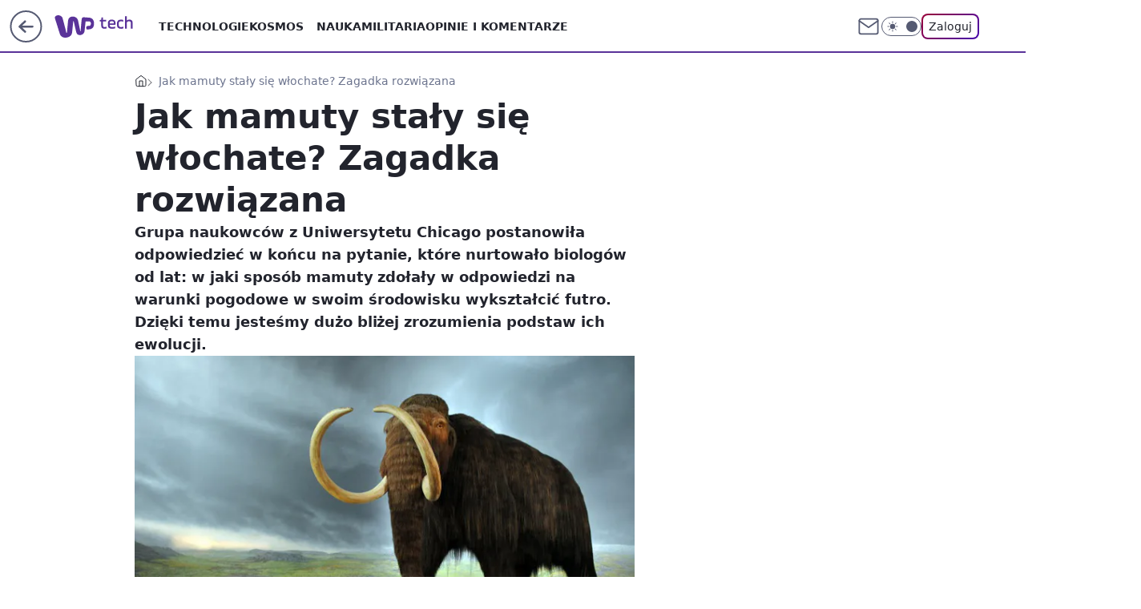

--- FILE ---
content_type: application/javascript
request_url: https://rek.www.wp.pl/gaf.js?rv=2&sn=tech&pvid=773bf7acda6677134196&rekids=234802&whbid-test=1&phtml=tech.wp.pl%2Fjak-mamuty-staly-sie-wlochate-zagadka-rozwiazana%2C6034837918265985a&abtest=adtech%7CPRGM-1047%7CA%3Badtech%7CPU-335%7CB%3Badtech%7CPRG-3468%7CB%3Badtech%7CPRGM-1036%7CD%3Badtech%7CFP-76%7CA%3Badtech%7CPRGM-1356%7CA%3Badtech%7CPRGM-1419%7CB%3Badtech%7CPRGM-1589%7CA%3Badtech%7CPRGM-1576%7CC%3Badtech%7CPRGM-1443%7CA%3Badtech%7CPRGM-1587%7CD%3Badtech%7CPRGM-1615%7CA%3Badtech%7CPRGM-1215%7CC&PWA_adbd=0&darkmode=0&highLayout=0&layout=wide&navType=navigate&cdl=0&ctype=article&ciab=IAB19%2CIAB-v3-468%2CIAB15&cid=6034837918265985&csystem=ncr&cdate=2015-07-03&vw=1280&vh=720&p1=0&spin=h8p8jepw&bcv=2
body_size: 5427
content:
h8p8jepw({"spin":"h8p8jepw","bunch":234802,"context":{"dsa":false,"minor":false,"bidRequestId":"cf6af44e-8e75-4f4f-8990-d6fd20c97c23","maConfig":{"timestamp":"2026-01-26T13:24:12.920Z"},"dfpConfig":{"timestamp":"2026-01-27T12:47:42.398Z"},"sda":[],"targeting":{"client":{},"server":{},"query":{"PWA_adbd":"0","abtest":"adtech|PRGM-1047|A;adtech|PU-335|B;adtech|PRG-3468|B;adtech|PRGM-1036|D;adtech|FP-76|A;adtech|PRGM-1356|A;adtech|PRGM-1419|B;adtech|PRGM-1589|A;adtech|PRGM-1576|C;adtech|PRGM-1443|A;adtech|PRGM-1587|D;adtech|PRGM-1615|A;adtech|PRGM-1215|C","bcv":"2","cdate":"2015-07-03","cdl":"0","ciab":"IAB19,IAB-v3-468,IAB15","cid":"6034837918265985","csystem":"ncr","ctype":"article","darkmode":"0","highLayout":"0","layout":"wide","navType":"navigate","p1":"0","phtml":"tech.wp.pl/jak-mamuty-staly-sie-wlochate-zagadka-rozwiazana,6034837918265985a","pvid":"773bf7acda6677134196","rekids":"234802","rv":"2","sn":"tech","spin":"h8p8jepw","vh":"720","vw":"1280","whbid-test":"1"}},"directOnly":0,"geo":{"country":"840","region":"","city":""},"statid":"","mlId":"","rshsd":"23","isRobot":false,"curr":{"EUR":4.2118,"USD":3.5499,"CHF":4.5758,"GBP":4.8537},"rv":"2","status":{"advf":2,"ma":2,"ma_ads-bidder":2,"ma_cpv-bidder":2,"ma_high-cpm-bidder":2}},"slots":{"11":{"lazy":1,"delivered":"1","campaign":{"id":"189264","adm":{"bunch":"234802","creations":[{"height":250,"showLabel":true,"src":"https://mamc.wpcdn.pl/189264/1769427862067/Lato__300x250.jpg","trackers":{"click":[""],"cview":["//ma.wp.pl/ma.gif?clid=36d4f1d950aab392a9c26b186b340e10\u0026SN=tech\u0026pvid=773bf7acda6677134196\u0026action=cvimp\u0026pg=tech.wp.pl\u0026par=billing%3Dcpv%26partnerID%3D%26contentID%3D6034837918265985%26conversionValue%3D0%26ssp%3Dwp.pl%26source%3DTG%26isDev%3Dfalse%26rekid%3D234802%26iabSiteCategories%3D%26hBidPrice%3DFILORUX%26platform%3D8%26userID%3D__UNKNOWN_TELL_US__%26targetDomain%3Dwakacje.pl%26seatFee%3DvIIqFyuH2x8dlFPVCkehYUgMgBHp7GSh4dUO0FcSaPI%26ttl%3D1769639301%26test%3D0%26workfID%3D189264%26order%3D266577%26is_robot%3D0%26geo%3D840%253B%253B%26bidReqID%3Dcf6af44e-8e75-4f4f-8990-d6fd20c97c23%26device%3DPERSONAL_COMPUTER%26ip%3Dfe46OWcT873LudZx6raNAtp9deoJwbGkzggWQDRvtt0%26creationID%3D1479442%26tpID%3D1407313%26seatID%3D36d4f1d950aab392a9c26b186b340e10%26emission%3D3046174%26pricingModel%3D4HISD3IovBjo2fb556w0uVeoKcq30fIYlu1fsb8JMDU%26medium%3Ddisplay%26publisherID%3D308%26slotID%3D011%26org_id%3D25%26editedTimestamp%3D1769427910%26iabPageCategories%3D%26pvid%3D773bf7acda6677134196%26bidTimestamp%3D1769552901%26utility%3D9R863SezfEnap44MZnr9R76IbzdlFFoFGUN2ki6ZbiPsY1bva1dN_FAZICfnC-bw%26inver%3D2%26cur%3DPLN%26client_id%3D32932%26is_adblock%3D0%26sn%3Dtech%26hBudgetRate%3DFILORUX%26bidderID%3D11%26domain%3Dtech.wp.pl%26slotSizeWxH%3D300x250"],"impression":["//ma.wp.pl/ma.gif?clid=36d4f1d950aab392a9c26b186b340e10\u0026SN=tech\u0026pvid=773bf7acda6677134196\u0026action=delivery\u0026pg=tech.wp.pl\u0026par=iabSiteCategories%3D%26hBidPrice%3DFILORUX%26platform%3D8%26userID%3D__UNKNOWN_TELL_US__%26targetDomain%3Dwakacje.pl%26seatFee%3DvIIqFyuH2x8dlFPVCkehYUgMgBHp7GSh4dUO0FcSaPI%26ttl%3D1769639301%26test%3D0%26workfID%3D189264%26order%3D266577%26is_robot%3D0%26geo%3D840%253B%253B%26bidReqID%3Dcf6af44e-8e75-4f4f-8990-d6fd20c97c23%26device%3DPERSONAL_COMPUTER%26ip%3Dfe46OWcT873LudZx6raNAtp9deoJwbGkzggWQDRvtt0%26creationID%3D1479442%26tpID%3D1407313%26seatID%3D36d4f1d950aab392a9c26b186b340e10%26emission%3D3046174%26pricingModel%3D4HISD3IovBjo2fb556w0uVeoKcq30fIYlu1fsb8JMDU%26medium%3Ddisplay%26publisherID%3D308%26slotID%3D011%26org_id%3D25%26editedTimestamp%3D1769427910%26iabPageCategories%3D%26pvid%3D773bf7acda6677134196%26bidTimestamp%3D1769552901%26utility%3D9R863SezfEnap44MZnr9R76IbzdlFFoFGUN2ki6ZbiPsY1bva1dN_FAZICfnC-bw%26inver%3D2%26cur%3DPLN%26client_id%3D32932%26is_adblock%3D0%26sn%3Dtech%26hBudgetRate%3DFILORUX%26bidderID%3D11%26domain%3Dtech.wp.pl%26slotSizeWxH%3D300x250%26billing%3Dcpv%26partnerID%3D%26contentID%3D6034837918265985%26conversionValue%3D0%26ssp%3Dwp.pl%26source%3DTG%26isDev%3Dfalse%26rekid%3D234802"],"view":["//ma.wp.pl/ma.gif?clid=36d4f1d950aab392a9c26b186b340e10\u0026SN=tech\u0026pvid=773bf7acda6677134196\u0026action=view\u0026pg=tech.wp.pl\u0026par=hBudgetRate%3DFILORUX%26bidderID%3D11%26domain%3Dtech.wp.pl%26slotSizeWxH%3D300x250%26billing%3Dcpv%26partnerID%3D%26contentID%3D6034837918265985%26conversionValue%3D0%26ssp%3Dwp.pl%26source%3DTG%26isDev%3Dfalse%26rekid%3D234802%26iabSiteCategories%3D%26hBidPrice%3DFILORUX%26platform%3D8%26userID%3D__UNKNOWN_TELL_US__%26targetDomain%3Dwakacje.pl%26seatFee%3DvIIqFyuH2x8dlFPVCkehYUgMgBHp7GSh4dUO0FcSaPI%26ttl%3D1769639301%26test%3D0%26workfID%3D189264%26order%3D266577%26is_robot%3D0%26geo%3D840%253B%253B%26bidReqID%3Dcf6af44e-8e75-4f4f-8990-d6fd20c97c23%26device%3DPERSONAL_COMPUTER%26ip%3Dfe46OWcT873LudZx6raNAtp9deoJwbGkzggWQDRvtt0%26creationID%3D1479442%26tpID%3D1407313%26seatID%3D36d4f1d950aab392a9c26b186b340e10%26emission%3D3046174%26pricingModel%3D4HISD3IovBjo2fb556w0uVeoKcq30fIYlu1fsb8JMDU%26medium%3Ddisplay%26publisherID%3D308%26slotID%3D011%26org_id%3D25%26editedTimestamp%3D1769427910%26iabPageCategories%3D%26pvid%3D773bf7acda6677134196%26bidTimestamp%3D1769552901%26utility%3D9R863SezfEnap44MZnr9R76IbzdlFFoFGUN2ki6ZbiPsY1bva1dN_FAZICfnC-bw%26inver%3D2%26cur%3DPLN%26client_id%3D32932%26is_adblock%3D0%26sn%3Dtech"]},"transparentPlaceholder":false,"type":"image","url":"https://www.wakacje.pl/wczasy/?firstminute,samolotem,all-inclusive,ocena-8,anex-tour-poland,tanio,za-osobe\u0026utm_source=wppl\u0026utm_medium=autopromo\u0026utm_campaign=turcja26\u0026utm_content=300x250turcja26","width":300}],"redir":"https://ma.wp.pl/redirma?SN=tech\u0026pvid=773bf7acda6677134196\u0026par=client_id%3D32932%26slotSizeWxH%3D300x250%26ssp%3Dwp.pl%26seatID%3D36d4f1d950aab392a9c26b186b340e10%26bidTimestamp%3D1769552901%26inver%3D2%26domain%3Dtech.wp.pl%26ip%3Dfe46OWcT873LudZx6raNAtp9deoJwbGkzggWQDRvtt0%26publisherID%3D308%26org_id%3D25%26billing%3Dcpv%26conversionValue%3D0%26isDev%3Dfalse%26rekid%3D234802%26contentID%3D6034837918265985%26source%3DTG%26iabSiteCategories%3D%26targetDomain%3Dwakacje.pl%26workfID%3D189264%26order%3D266577%26is_robot%3D0%26pricingModel%3D4HISD3IovBjo2fb556w0uVeoKcq30fIYlu1fsb8JMDU%26sn%3Dtech%26userID%3D__UNKNOWN_TELL_US__%26ttl%3D1769639301%26device%3DPERSONAL_COMPUTER%26creationID%3D1479442%26tpID%3D1407313%26slotID%3D011%26cur%3DPLN%26is_adblock%3D0%26pvid%3D773bf7acda6677134196%26hBidPrice%3DFILORUX%26test%3D0%26emission%3D3046174%26medium%3Ddisplay%26iabPageCategories%3D%26hBudgetRate%3DFILORUX%26bidderID%3D11%26seatFee%3DvIIqFyuH2x8dlFPVCkehYUgMgBHp7GSh4dUO0FcSaPI%26geo%3D840%253B%253B%26bidReqID%3Dcf6af44e-8e75-4f4f-8990-d6fd20c97c23%26editedTimestamp%3D1769427910%26utility%3D9R863SezfEnap44MZnr9R76IbzdlFFoFGUN2ki6ZbiPsY1bva1dN_FAZICfnC-bw%26partnerID%3D%26platform%3D8\u0026url=","slot":"11"},"creative":{"Id":"1479442","provider":"ma_cpv-bidder","roshash":"FILO","height":250,"width":300,"touchpointId":"1407313","source":{"bidder":"cpv-bidder"}},"sellingModel":{"model":"CPM_INT"}},"dfpConfig":{"placement":"/89844762/Desktop_Tech.wp.pl_x11_art","roshash":"FJMP","ceil":100,"sizes":[[336,280],[640,280],[300,250]],"namedSizes":["fluid"],"div":"div-gpt-ad-x11-art","targeting":{"DFPHASH":"AEHK","emptygaf":"0"},"gfp":"FJMP"}},"12":{"delivered":"1","campaign":null,"dfpConfig":{"placement":"/89844762/Desktop_Tech.wp.pl_x12_art","roshash":"FJMP","ceil":100,"sizes":[[336,280],[640,280],[300,250]],"namedSizes":["fluid"],"div":"div-gpt-ad-x12-art","targeting":{"DFPHASH":"AEHK","emptygaf":"0"},"gfp":"FJMP"}},"13":{"delivered":"1","campaign":null,"dfpConfig":{"placement":"/89844762/Desktop_Tech.wp.pl_x13_art","roshash":"FJMP","ceil":100,"sizes":[[336,280],[640,280],[300,250]],"namedSizes":["fluid"],"div":"div-gpt-ad-x13-art","targeting":{"DFPHASH":"AEHK","emptygaf":"0"},"gfp":"FJMP"}},"14":{"delivered":"1","campaign":null,"dfpConfig":{"placement":"/89844762/Desktop_Tech.wp.pl_x14_art","roshash":"FJMP","ceil":100,"sizes":[[336,280],[640,280],[300,250]],"namedSizes":["fluid"],"div":"div-gpt-ad-x14-art","targeting":{"DFPHASH":"AEHK","emptygaf":"0"},"gfp":"FJMP"}},"15":{"delivered":"1","campaign":null,"dfpConfig":{"placement":"/89844762/Desktop_Tech.wp.pl_x15_art","roshash":"FJMP","ceil":100,"sizes":[[728,90],[970,300],[950,90],[980,120],[980,90],[970,150],[970,90],[970,250],[930,180],[950,200],[750,100],[970,66],[750,200],[960,90],[970,100],[750,300],[970,200],[950,300]],"namedSizes":["fluid"],"div":"div-gpt-ad-x15-art","targeting":{"DFPHASH":"AEHK","emptygaf":"0"},"gfp":"FJMP"}},"16":{"lazy":1,"delivered":"1","campaign":{"id":"187847","capping":"PWAck=27120553\u0026PWAclt=2400","adm":{"bunch":"234802","creations":[{"height":300,"pixels":["//ad.doubleclick.net/ddm/trackimp/N5716.276442.WIRTUALNAPOLSKA/B34813585.437353535;dc_trk_aid=630583473;dc_trk_cid=247581064;ord=1769552901;dc_lat=;dc_rdid=;tag_for_child_directed_treatment=;tfua=;gdpr=${GDPR};gdpr_consent=${GDPR_CONSENT_755};ltd=${LIMITED_ADS};dc_tdv=1?"],"showLabel":true,"src":"https://mamc.wpcdn.pl/187847/1767610267007/Mega_Double_Billboard_970x300px.jpg","trackers":{"click":[""],"cview":["//ma.wp.pl/ma.gif?clid=dca45526c17aa056cf0f889dbba57020\u0026SN=tech\u0026pvid=773bf7acda6677134196\u0026action=cvimp\u0026pg=tech.wp.pl\u0026par=is_adblock%3D0%26isDev%3Dfalse%26device%3DPERSONAL_COMPUTER%26slotID%3D016%26platform%3D8%26source%3DTG%26pricingModel%3DOM-k_VfFJrfU3kInKjTOQePa8S3GZWNb3IkFAxNIuMk%26pvid%3D773bf7acda6677134196%26sn%3Dtech%26geo%3D840%253B%253B%26hBudgetRate%3DFILQdgj%26conversionValue%3D0%26slotSizeWxH%3D970x300%26seatID%3Ddca45526c17aa056cf0f889dbba57020%26billing%3Dcpv%26is_robot%3D0%26hBidPrice%3DGQWgaotCOVfj%26userID%3D__UNKNOWN_TELL_US__%26publisherID%3D308%26creationID%3D1465963%26cur%3DPLN%26workfID%3D187847%26seatFee%3DOKm-nglB0RgFyIrPSwfr7jyWlAygEfsENzfw0RQ_oLk%26client_id%3D13241%26editedTimestamp%3D1767778810%26ssp%3Dwp.pl%26order%3D264730%26iabSiteCategories%3D%26ttl%3D1769639301%26bidTimestamp%3D1769552901%26utility%3DjNQR2TME2PfZIfefmDRiNtgJa3qAuTBJLeimdjE-Hv6pf4XILKeFMujkWpgXRb9_%26rekid%3D234802%26domain%3Dtech.wp.pl%26partnerID%3D%26bidderID%3D11%26contentID%3D6034837918265985%26medium%3Ddisplay%26bidReqID%3Dcf6af44e-8e75-4f4f-8990-d6fd20c97c23%26inver%3D2%26tpID%3D1400041%26emission%3D3040876%26iabPageCategories%3D%26ip%3DmQ0QNXDCuIkmhGvgmcq5DrtQ5AkBQkC9Lu_s_WVhpTg%26targetDomain%3Demirates.com%26test%3D0%26org_id%3D25"],"impression":["//ma.wp.pl/ma.gif?clid=dca45526c17aa056cf0f889dbba57020\u0026SN=tech\u0026pvid=773bf7acda6677134196\u0026action=delivery\u0026pg=tech.wp.pl\u0026par=medium%3Ddisplay%26bidReqID%3Dcf6af44e-8e75-4f4f-8990-d6fd20c97c23%26inver%3D2%26tpID%3D1400041%26emission%3D3040876%26iabPageCategories%3D%26ip%3DmQ0QNXDCuIkmhGvgmcq5DrtQ5AkBQkC9Lu_s_WVhpTg%26targetDomain%3Demirates.com%26test%3D0%26org_id%3D25%26is_adblock%3D0%26isDev%3Dfalse%26device%3DPERSONAL_COMPUTER%26slotID%3D016%26platform%3D8%26source%3DTG%26pricingModel%3DOM-k_VfFJrfU3kInKjTOQePa8S3GZWNb3IkFAxNIuMk%26pvid%3D773bf7acda6677134196%26sn%3Dtech%26geo%3D840%253B%253B%26hBudgetRate%3DFILQdgj%26conversionValue%3D0%26slotSizeWxH%3D970x300%26seatID%3Ddca45526c17aa056cf0f889dbba57020%26billing%3Dcpv%26is_robot%3D0%26hBidPrice%3DGQWgaotCOVfj%26userID%3D__UNKNOWN_TELL_US__%26publisherID%3D308%26creationID%3D1465963%26cur%3DPLN%26workfID%3D187847%26seatFee%3DOKm-nglB0RgFyIrPSwfr7jyWlAygEfsENzfw0RQ_oLk%26client_id%3D13241%26editedTimestamp%3D1767778810%26ssp%3Dwp.pl%26order%3D264730%26iabSiteCategories%3D%26ttl%3D1769639301%26bidTimestamp%3D1769552901%26utility%3DjNQR2TME2PfZIfefmDRiNtgJa3qAuTBJLeimdjE-Hv6pf4XILKeFMujkWpgXRb9_%26rekid%3D234802%26domain%3Dtech.wp.pl%26partnerID%3D%26bidderID%3D11%26contentID%3D6034837918265985"],"view":["//ma.wp.pl/ma.gif?clid=dca45526c17aa056cf0f889dbba57020\u0026SN=tech\u0026pvid=773bf7acda6677134196\u0026action=view\u0026pg=tech.wp.pl\u0026par=is_robot%3D0%26hBidPrice%3DGQWgaotCOVfj%26userID%3D__UNKNOWN_TELL_US__%26publisherID%3D308%26creationID%3D1465963%26cur%3DPLN%26workfID%3D187847%26seatFee%3DOKm-nglB0RgFyIrPSwfr7jyWlAygEfsENzfw0RQ_oLk%26client_id%3D13241%26editedTimestamp%3D1767778810%26ssp%3Dwp.pl%26order%3D264730%26iabSiteCategories%3D%26ttl%3D1769639301%26bidTimestamp%3D1769552901%26utility%3DjNQR2TME2PfZIfefmDRiNtgJa3qAuTBJLeimdjE-Hv6pf4XILKeFMujkWpgXRb9_%26rekid%3D234802%26domain%3Dtech.wp.pl%26partnerID%3D%26bidderID%3D11%26contentID%3D6034837918265985%26medium%3Ddisplay%26bidReqID%3Dcf6af44e-8e75-4f4f-8990-d6fd20c97c23%26inver%3D2%26tpID%3D1400041%26emission%3D3040876%26iabPageCategories%3D%26ip%3DmQ0QNXDCuIkmhGvgmcq5DrtQ5AkBQkC9Lu_s_WVhpTg%26targetDomain%3Demirates.com%26test%3D0%26org_id%3D25%26is_adblock%3D0%26isDev%3Dfalse%26device%3DPERSONAL_COMPUTER%26slotID%3D016%26platform%3D8%26source%3DTG%26pricingModel%3DOM-k_VfFJrfU3kInKjTOQePa8S3GZWNb3IkFAxNIuMk%26pvid%3D773bf7acda6677134196%26sn%3Dtech%26geo%3D840%253B%253B%26hBudgetRate%3DFILQdgj%26conversionValue%3D0%26slotSizeWxH%3D970x300%26seatID%3Ddca45526c17aa056cf0f889dbba57020%26billing%3Dcpv"]},"transparentPlaceholder":false,"type":"image","url":"https://ad.doubleclick.net/ddm/trackclk/N5716.276442.WIRTUALNAPOLSKA/B34813585.437353535;dc_trk_aid=630583473;dc_trk_cid=247581064;dc_lat=;dc_rdid=;tag_for_child_directed_treatment=;tfua=;gdpr=${GDPR};gdpr_consent=${GDPR_CONSENT_755};ltd=${LIMITED_ADS};dc_tdv=1","viewability":{"scripts":["//pixel.adsafeprotected.com/rjss/st/2753620/91846517/skeleton.js"]},"width":970}],"redir":"https://ma.wp.pl/redirma?SN=tech\u0026pvid=773bf7acda6677134196\u0026par=slotID%3D016%26bidTimestamp%3D1769552901%26utility%3DjNQR2TME2PfZIfefmDRiNtgJa3qAuTBJLeimdjE-Hv6pf4XILKeFMujkWpgXRb9_%26partnerID%3D%26conversionValue%3D0%26hBidPrice%3DGQWgaotCOVfj%26editedTimestamp%3D1767778810%26order%3D264730%26medium%3Ddisplay%26emission%3D3040876%26device%3DPERSONAL_COMPUTER%26publisherID%3D308%26ssp%3Dwp.pl%26ttl%3D1769639301%26is_adblock%3D0%26platform%3D8%26source%3DTG%26pricingModel%3DOM-k_VfFJrfU3kInKjTOQePa8S3GZWNb3IkFAxNIuMk%26geo%3D840%253B%253B%26is_robot%3D0%26creationID%3D1465963%26isDev%3Dfalse%26cur%3DPLN%26seatFee%3DOKm-nglB0RgFyIrPSwfr7jyWlAygEfsENzfw0RQ_oLk%26test%3D0%26inver%3D2%26bidderID%3D11%26contentID%3D6034837918265985%26bidReqID%3Dcf6af44e-8e75-4f4f-8990-d6fd20c97c23%26targetDomain%3Demirates.com%26hBudgetRate%3DFILQdgj%26slotSizeWxH%3D970x300%26rekid%3D234802%26tpID%3D1400041%26ip%3DmQ0QNXDCuIkmhGvgmcq5DrtQ5AkBQkC9Lu_s_WVhpTg%26org_id%3D25%26seatID%3Ddca45526c17aa056cf0f889dbba57020%26billing%3Dcpv%26domain%3Dtech.wp.pl%26pvid%3D773bf7acda6677134196%26workfID%3D187847%26client_id%3D13241%26iabPageCategories%3D%26sn%3Dtech%26userID%3D__UNKNOWN_TELL_US__%26iabSiteCategories%3D\u0026url=","slot":"16"},"creative":{"Id":"1465963","provider":"ma_cpv-bidder","roshash":"GQWg","height":300,"width":970,"touchpointId":"1400041","source":{"bidder":"cpv-bidder"}},"sellingModel":{"model":"CPV_INT"}},"dfpConfig":{"placement":"/89844762/Desktop_Tech.wp.pl_x16","roshash":"GQXb","ceil":100,"sizes":[[728,90],[970,300],[950,90],[980,120],[980,90],[970,150],[970,90],[970,250],[930,180],[950,200],[750,100],[970,66],[750,200],[960,90],[970,100],[750,300],[970,200],[950,300]],"namedSizes":["fluid"],"div":"div-gpt-ad-x16","targeting":{"DFPHASH":"BLSV","emptygaf":"0"},"gfp":"FJMP"}},"17":{"delivered":"1","campaign":null,"dfpConfig":{"placement":"/89844762/Desktop_Tech.wp.pl_x17","roshash":"FJMP","ceil":100,"sizes":[[728,90],[970,300],[950,90],[980,120],[980,90],[970,150],[970,90],[970,250],[930,180],[950,200],[750,100],[970,66],[750,200],[960,90],[970,100],[750,300],[970,200],[950,300]],"namedSizes":["fluid"],"div":"div-gpt-ad-x17","targeting":{"DFPHASH":"AEHK","emptygaf":"0"},"gfp":"FJMP"}},"18":{"delivered":"1","campaign":null,"dfpConfig":{"placement":"/89844762/Desktop_Tech.wp.pl_x18","roshash":"FJMP","ceil":100,"sizes":[[728,90],[970,300],[950,90],[980,120],[980,90],[970,150],[970,90],[970,250],[930,180],[950,200],[750,100],[970,66],[750,200],[960,90],[970,100],[750,300],[970,200],[950,300]],"namedSizes":["fluid"],"div":"div-gpt-ad-x18","targeting":{"DFPHASH":"AEHK","emptygaf":"0"},"gfp":"FJMP"}},"19":{"delivered":"1","campaign":null,"dfpConfig":{"placement":"/89844762/Desktop_Tech.wp.pl_x19","roshash":"FJMP","ceil":100,"sizes":[[728,90],[970,300],[950,90],[980,120],[980,90],[970,150],[970,90],[970,250],[930,180],[950,200],[750,100],[970,66],[750,200],[960,90],[970,100],[750,300],[970,200],[950,300]],"namedSizes":["fluid"],"div":"div-gpt-ad-x19","targeting":{"DFPHASH":"AEHK","emptygaf":"0"},"gfp":"FJMP"}},"2":{"delivered":"1","campaign":null,"dfpConfig":{"placement":"/89844762/Desktop_Tech.wp.pl_x02","roshash":"GORU","ceil":100,"sizes":[[970,300],[970,600],[750,300],[950,300],[980,600],[1920,870],[1200,600],[750,400],[960,640]],"namedSizes":["fluid"],"div":"div-gpt-ad-x02","targeting":{"DFPHASH":"BJMP","emptygaf":"0"},"gfp":"GORU"}},"24":{"delivered":"","campaign":null,"dfpConfig":null},"25":{"delivered":"1","campaign":null,"dfpConfig":{"placement":"/89844762/Desktop_Tech.wp.pl_x25_art","roshash":"FJMP","ceil":100,"sizes":[[336,280],[640,280],[300,250]],"namedSizes":["fluid"],"div":"div-gpt-ad-x25-art","targeting":{"DFPHASH":"AEHK","emptygaf":"0"},"gfp":"FJMP"}},"27":{"delivered":"1","campaign":null,"dfpConfig":{"placement":"/89844762/Desktop_Tech.wp.pl_x27_art","roshash":"FJMP","ceil":100,"sizes":[[160,600]],"namedSizes":["fluid"],"div":"div-gpt-ad-x27-art","targeting":{"DFPHASH":"AEHK","emptygaf":"0"},"gfp":"FJMP"}},"28":{"delivered":"","campaign":null,"dfpConfig":null},"29":{"delivered":"","campaign":null,"dfpConfig":null},"3":{"delivered":"1","campaign":{"id":"188855","capping":"PWAck=27120732\u0026PWAclt=24","adm":{"bunch":"234802","creations":[{"height":600,"mod":"stiltedBanner","pixels":["//ad.doubleclick.net/ddm/trackimp/N526601.2133700WP/B35067894.438289988;dc_trk_aid=631417742;dc_trk_cid=248913387;ord=1769552901;dc_lat=;dc_rdid=;tag_for_child_directed_treatment=;tfua=;ltd=${LIMITED_ADS};dc_tdv=1?"],"showLabel":true,"src":"https://mamc.wpcdn.pl/188855/1768910321729/PL_Toyota_AygoX_HEV_1260x600_DO_Styczen.jpg","trackers":{"click":[""],"cview":["//ma.wp.pl/ma.gif?clid=2756484462c54389dac6407e48e5709b\u0026SN=tech\u0026pvid=773bf7acda6677134196\u0026action=cvimp\u0026pg=tech.wp.pl\u0026par=utility%3DUKvqceQzyo5_O86Iv83OScvgJduSnx0vIceQ_QhEKJMuCfEnTsM3xGPVQ0AN32Mu%26conversionValue%3D0%26bidReqID%3Dcf6af44e-8e75-4f4f-8990-d6fd20c97c23%26test%3D0%26tpID%3D1405315%26pvid%3D773bf7acda6677134196%26sn%3Dtech%26isDev%3Dfalse%26medium%3Ddisplay%26workfID%3D188855%26ttl%3D1769639301%26platform%3D8%26rekid%3D234802%26slotID%3D003%26billing%3Dcpv%26bidTimestamp%3D1769552901%26ip%3Dpl6vd19XqguYJ8F0Erhf08LKDeuvdcSvRwioigHoaYg%26creationID%3D1475756%26editedTimestamp%3D1768910406%26hBudgetRate%3DFILORUX%26bidderID%3D11%26device%3DPERSONAL_COMPUTER%26targetDomain%3Dtoyota.pl%26seatFee%3D1WZzD0gK_EdCoKyF4_rqynI-0GOCr8U5a2za9gwPOgU%26client_id%3D2563%26emission%3D3045130%26pricingModel%3DA1ANF-QFXLXXvekY2zoUxzA4c324oNkp9k-3tQu2Hhw%26hBidPrice%3DFILORUX%26ssp%3Dwp.pl%26userID%3D__UNKNOWN_TELL_US__%26inver%3D2%26seatID%3D2756484462c54389dac6407e48e5709b%26order%3D266150%26iabPageCategories%3D%26domain%3Dtech.wp.pl%26org_id%3D25%26is_robot%3D0%26is_adblock%3D0%26geo%3D840%253B%253B%26contentID%3D6034837918265985%26publisherID%3D308%26slotSizeWxH%3D1260x600%26cur%3DPLN%26source%3DTG%26iabSiteCategories%3D%26partnerID%3D"],"impression":["//ma.wp.pl/ma.gif?clid=2756484462c54389dac6407e48e5709b\u0026SN=tech\u0026pvid=773bf7acda6677134196\u0026action=delivery\u0026pg=tech.wp.pl\u0026seqTtl=1770767999\u0026par=device%3DPERSONAL_COMPUTER%26targetDomain%3Dtoyota.pl%26seatFee%3D1WZzD0gK_EdCoKyF4_rqynI-0GOCr8U5a2za9gwPOgU%26client_id%3D2563%26emission%3D3045130%26pricingModel%3DA1ANF-QFXLXXvekY2zoUxzA4c324oNkp9k-3tQu2Hhw%26hBidPrice%3DFILORUX%26ssp%3Dwp.pl%26userID%3D__UNKNOWN_TELL_US__%26inver%3D2%26seatID%3D2756484462c54389dac6407e48e5709b%26order%3D266150%26iabPageCategories%3D%26domain%3Dtech.wp.pl%26org_id%3D25%26is_robot%3D0%26is_adblock%3D0%26geo%3D840%253B%253B%26contentID%3D6034837918265985%26publisherID%3D308%26slotSizeWxH%3D1260x600%26cur%3DPLN%26source%3DTG%26iabSiteCategories%3D%26partnerID%3D%26utility%3DUKvqceQzyo5_O86Iv83OScvgJduSnx0vIceQ_QhEKJMuCfEnTsM3xGPVQ0AN32Mu%26conversionValue%3D0%26bidReqID%3Dcf6af44e-8e75-4f4f-8990-d6fd20c97c23%26test%3D0%26tpID%3D1405315%26pvid%3D773bf7acda6677134196%26sn%3Dtech%26isDev%3Dfalse%26medium%3Ddisplay%26workfID%3D188855%26ttl%3D1769639301%26platform%3D8%26rekid%3D234802%26slotID%3D003%26billing%3Dcpv%26bidTimestamp%3D1769552901%26ip%3Dpl6vd19XqguYJ8F0Erhf08LKDeuvdcSvRwioigHoaYg%26creationID%3D1475756%26editedTimestamp%3D1768910406%26hBudgetRate%3DFILORUX%26bidderID%3D11"],"view":["//ma.wp.pl/ma.gif?clid=2756484462c54389dac6407e48e5709b\u0026SN=tech\u0026pvid=773bf7acda6677134196\u0026action=view\u0026pg=tech.wp.pl\u0026par=slotID%3D003%26billing%3Dcpv%26bidTimestamp%3D1769552901%26ip%3Dpl6vd19XqguYJ8F0Erhf08LKDeuvdcSvRwioigHoaYg%26creationID%3D1475756%26editedTimestamp%3D1768910406%26hBudgetRate%3DFILORUX%26bidderID%3D11%26device%3DPERSONAL_COMPUTER%26targetDomain%3Dtoyota.pl%26seatFee%3D1WZzD0gK_EdCoKyF4_rqynI-0GOCr8U5a2za9gwPOgU%26client_id%3D2563%26emission%3D3045130%26pricingModel%3DA1ANF-QFXLXXvekY2zoUxzA4c324oNkp9k-3tQu2Hhw%26hBidPrice%3DFILORUX%26ssp%3Dwp.pl%26userID%3D__UNKNOWN_TELL_US__%26inver%3D2%26seatID%3D2756484462c54389dac6407e48e5709b%26order%3D266150%26iabPageCategories%3D%26domain%3Dtech.wp.pl%26org_id%3D25%26is_robot%3D0%26is_adblock%3D0%26geo%3D840%253B%253B%26contentID%3D6034837918265985%26publisherID%3D308%26slotSizeWxH%3D1260x600%26cur%3DPLN%26source%3DTG%26iabSiteCategories%3D%26partnerID%3D%26utility%3DUKvqceQzyo5_O86Iv83OScvgJduSnx0vIceQ_QhEKJMuCfEnTsM3xGPVQ0AN32Mu%26conversionValue%3D0%26bidReqID%3Dcf6af44e-8e75-4f4f-8990-d6fd20c97c23%26test%3D0%26tpID%3D1405315%26pvid%3D773bf7acda6677134196%26sn%3Dtech%26isDev%3Dfalse%26medium%3Ddisplay%26workfID%3D188855%26ttl%3D1769639301%26platform%3D8%26rekid%3D234802"]},"transparentPlaceholder":false,"type":"image","url":"https://ad.doubleclick.net/ddm/trackclk/N526601.2133700WP/B35067894.438289988;dc_trk_aid=631417742;dc_trk_cid=248913387;dc_lat=;dc_rdid=;tag_for_child_directed_treatment=;tfua=;ltd=${LIMITED_ADS};dc_tdv=1","viewability":{"scripts":["//cdn.doubleverify.com/dvbm.js#ctx=26067492\u0026cmp=35067894\u0026sid=4706939\u0026plc=438289988\u0026advid=6646531\u0026adsrv=1\u0026mon=1\u0026blk=0"]},"width":1260},{"height":600,"mod":"stiltedBanner","pixels":["//ad.doubleclick.net/ddm/trackimp/N526601.2133700WP/B35067894.438289988;dc_trk_aid=631417742;dc_trk_cid=248913387;ord=1769552901;dc_lat=;dc_rdid=;tag_for_child_directed_treatment=;tfua=;ltd=${LIMITED_ADS};dc_tdv=1?"],"showLabel":true,"src":"https://mamc.wpcdn.pl/188855/1768910355011/PL_Toyota_AygoX_HEV_940x600_DO_Styczen.jpg","trackers":{"click":[""],"cview":["//ma.wp.pl/ma.gif?clid=2756484462c54389dac6407e48e5709b\u0026SN=tech\u0026pvid=773bf7acda6677134196\u0026action=cvimp\u0026pg=tech.wp.pl\u0026par=utility%3DUKvqceQzyo5_O86Iv83OScvgJduSnx0vIceQ_QhEKJMuCfEnTsM3xGPVQ0AN32Mu%26conversionValue%3D0%26bidReqID%3Dcf6af44e-8e75-4f4f-8990-d6fd20c97c23%26test%3D0%26tpID%3D1405315%26pvid%3D773bf7acda6677134196%26sn%3Dtech%26isDev%3Dfalse%26medium%3Ddisplay%26workfID%3D188855%26ttl%3D1769639301%26platform%3D8%26rekid%3D234802%26slotID%3D003%26billing%3Dcpv%26bidTimestamp%3D1769552901%26ip%3Dpl6vd19XqguYJ8F0Erhf08LKDeuvdcSvRwioigHoaYg%26creationID%3D1475756%26editedTimestamp%3D1768910406%26hBudgetRate%3DFILORUX%26bidderID%3D11%26device%3DPERSONAL_COMPUTER%26targetDomain%3Dtoyota.pl%26seatFee%3D1WZzD0gK_EdCoKyF4_rqynI-0GOCr8U5a2za9gwPOgU%26client_id%3D2563%26emission%3D3045130%26pricingModel%3DA1ANF-QFXLXXvekY2zoUxzA4c324oNkp9k-3tQu2Hhw%26hBidPrice%3DFILORUX%26ssp%3Dwp.pl%26userID%3D__UNKNOWN_TELL_US__%26inver%3D2%26seatID%3D2756484462c54389dac6407e48e5709b%26order%3D266150%26iabPageCategories%3D%26domain%3Dtech.wp.pl%26org_id%3D25%26is_robot%3D0%26is_adblock%3D0%26geo%3D840%253B%253B%26contentID%3D6034837918265985%26publisherID%3D308%26slotSizeWxH%3D1260x600%26cur%3DPLN%26source%3DTG%26iabSiteCategories%3D%26partnerID%3D"],"impression":["//ma.wp.pl/ma.gif?clid=2756484462c54389dac6407e48e5709b\u0026SN=tech\u0026pvid=773bf7acda6677134196\u0026action=delivery\u0026pg=tech.wp.pl\u0026seqTtl=1770767999\u0026par=device%3DPERSONAL_COMPUTER%26targetDomain%3Dtoyota.pl%26seatFee%3D1WZzD0gK_EdCoKyF4_rqynI-0GOCr8U5a2za9gwPOgU%26client_id%3D2563%26emission%3D3045130%26pricingModel%3DA1ANF-QFXLXXvekY2zoUxzA4c324oNkp9k-3tQu2Hhw%26hBidPrice%3DFILORUX%26ssp%3Dwp.pl%26userID%3D__UNKNOWN_TELL_US__%26inver%3D2%26seatID%3D2756484462c54389dac6407e48e5709b%26order%3D266150%26iabPageCategories%3D%26domain%3Dtech.wp.pl%26org_id%3D25%26is_robot%3D0%26is_adblock%3D0%26geo%3D840%253B%253B%26contentID%3D6034837918265985%26publisherID%3D308%26slotSizeWxH%3D1260x600%26cur%3DPLN%26source%3DTG%26iabSiteCategories%3D%26partnerID%3D%26utility%3DUKvqceQzyo5_O86Iv83OScvgJduSnx0vIceQ_QhEKJMuCfEnTsM3xGPVQ0AN32Mu%26conversionValue%3D0%26bidReqID%3Dcf6af44e-8e75-4f4f-8990-d6fd20c97c23%26test%3D0%26tpID%3D1405315%26pvid%3D773bf7acda6677134196%26sn%3Dtech%26isDev%3Dfalse%26medium%3Ddisplay%26workfID%3D188855%26ttl%3D1769639301%26platform%3D8%26rekid%3D234802%26slotID%3D003%26billing%3Dcpv%26bidTimestamp%3D1769552901%26ip%3Dpl6vd19XqguYJ8F0Erhf08LKDeuvdcSvRwioigHoaYg%26creationID%3D1475756%26editedTimestamp%3D1768910406%26hBudgetRate%3DFILORUX%26bidderID%3D11"],"view":["//ma.wp.pl/ma.gif?clid=2756484462c54389dac6407e48e5709b\u0026SN=tech\u0026pvid=773bf7acda6677134196\u0026action=view\u0026pg=tech.wp.pl\u0026par=slotID%3D003%26billing%3Dcpv%26bidTimestamp%3D1769552901%26ip%3Dpl6vd19XqguYJ8F0Erhf08LKDeuvdcSvRwioigHoaYg%26creationID%3D1475756%26editedTimestamp%3D1768910406%26hBudgetRate%3DFILORUX%26bidderID%3D11%26device%3DPERSONAL_COMPUTER%26targetDomain%3Dtoyota.pl%26seatFee%3D1WZzD0gK_EdCoKyF4_rqynI-0GOCr8U5a2za9gwPOgU%26client_id%3D2563%26emission%3D3045130%26pricingModel%3DA1ANF-QFXLXXvekY2zoUxzA4c324oNkp9k-3tQu2Hhw%26hBidPrice%3DFILORUX%26ssp%3Dwp.pl%26userID%3D__UNKNOWN_TELL_US__%26inver%3D2%26seatID%3D2756484462c54389dac6407e48e5709b%26order%3D266150%26iabPageCategories%3D%26domain%3Dtech.wp.pl%26org_id%3D25%26is_robot%3D0%26is_adblock%3D0%26geo%3D840%253B%253B%26contentID%3D6034837918265985%26publisherID%3D308%26slotSizeWxH%3D1260x600%26cur%3DPLN%26source%3DTG%26iabSiteCategories%3D%26partnerID%3D%26utility%3DUKvqceQzyo5_O86Iv83OScvgJduSnx0vIceQ_QhEKJMuCfEnTsM3xGPVQ0AN32Mu%26conversionValue%3D0%26bidReqID%3Dcf6af44e-8e75-4f4f-8990-d6fd20c97c23%26test%3D0%26tpID%3D1405315%26pvid%3D773bf7acda6677134196%26sn%3Dtech%26isDev%3Dfalse%26medium%3Ddisplay%26workfID%3D188855%26ttl%3D1769639301%26platform%3D8%26rekid%3D234802"]},"transparentPlaceholder":false,"type":"image","url":"https://ad.doubleclick.net/ddm/trackclk/N526601.2133700WP/B35067894.438289988;dc_trk_aid=631417742;dc_trk_cid=248913387;dc_lat=;dc_rdid=;tag_for_child_directed_treatment=;tfua=;ltd=${LIMITED_ADS};dc_tdv=1","viewability":{"scripts":["//cdn.doubleverify.com/dvbm.js#ctx=26067492\u0026cmp=35067894\u0026sid=4706939\u0026plc=438289988\u0026advid=6646531\u0026adsrv=1\u0026mon=1\u0026blk=0"]},"width":940}],"redir":"https://ma.wp.pl/redirma?SN=tech\u0026pvid=773bf7acda6677134196\u0026par=order%3D266150%26publisherID%3D308%26device%3DPERSONAL_COMPUTER%26ssp%3Dwp.pl%26source%3DTG%26conversionValue%3D0%26test%3D0%26tpID%3D1405315%26ip%3Dpl6vd19XqguYJ8F0Erhf08LKDeuvdcSvRwioigHoaYg%26editedTimestamp%3D1768910406%26emission%3D3045130%26inver%3D2%26is_robot%3D0%26contentID%3D6034837918265985%26cur%3DPLN%26utility%3DUKvqceQzyo5_O86Iv83OScvgJduSnx0vIceQ_QhEKJMuCfEnTsM3xGPVQ0AN32Mu%26bidTimestamp%3D1769552901%26hBudgetRate%3DFILORUX%26hBidPrice%3DFILORUX%26userID%3D__UNKNOWN_TELL_US__%26domain%3Dtech.wp.pl%26bidReqID%3Dcf6af44e-8e75-4f4f-8990-d6fd20c97c23%26medium%3Ddisplay%26creationID%3D1475756%26iabPageCategories%3D%26geo%3D840%253B%253B%26slotSizeWxH%3D1260x600%26partnerID%3D%26workfID%3D188855%26billing%3Dcpv%26bidderID%3D11%26seatFee%3D1WZzD0gK_EdCoKyF4_rqynI-0GOCr8U5a2za9gwPOgU%26seatID%3D2756484462c54389dac6407e48e5709b%26iabSiteCategories%3D%26pvid%3D773bf7acda6677134196%26isDev%3Dfalse%26slotID%3D003%26org_id%3D25%26is_adblock%3D0%26sn%3Dtech%26ttl%3D1769639301%26platform%3D8%26rekid%3D234802%26targetDomain%3Dtoyota.pl%26client_id%3D2563%26pricingModel%3DA1ANF-QFXLXXvekY2zoUxzA4c324oNkp9k-3tQu2Hhw\u0026url=","slot":"3"},"creative":{"Id":"1475756","provider":"ma_cpv-bidder","roshash":"FILO","height":600,"width":1260,"touchpointId":"1405315","source":{"bidder":"cpv-bidder"}},"sellingModel":{"directOnly":1,"model":"CPM_INT"}},"dfpConfig":null},"32":{"delivered":"1","campaign":null,"dfpConfig":{"placement":"/89844762/Desktop_Tech.wp.pl_x32_art","roshash":"FJMP","ceil":100,"sizes":[[336,280],[640,280],[300,250]],"namedSizes":["fluid"],"div":"div-gpt-ad-x32-art","targeting":{"DFPHASH":"AEHK","emptygaf":"0"},"gfp":"FJMP"}},"33":{"delivered":"1","campaign":null,"dfpConfig":{"placement":"/89844762/Desktop_Tech.wp.pl_x33_art","roshash":"FJMP","ceil":100,"sizes":[[336,280],[640,280],[300,250]],"namedSizes":["fluid"],"div":"div-gpt-ad-x33-art","targeting":{"DFPHASH":"AEHK","emptygaf":"0"},"gfp":"FJMP"}},"34":{"delivered":"1","campaign":null,"dfpConfig":{"placement":"/89844762/Desktop_Tech.wp.pl_x34_art","roshash":"FJMP","ceil":100,"sizes":[[300,250]],"namedSizes":["fluid"],"div":"div-gpt-ad-x34-art","targeting":{"DFPHASH":"AEHK","emptygaf":"0"},"gfp":"FJMP"}},"35":{"delivered":"1","campaign":null,"dfpConfig":{"placement":"/89844762/Desktop_Tech.wp.pl_x35_art","roshash":"FJMP","ceil":100,"sizes":[[300,600],[300,250]],"namedSizes":["fluid"],"div":"div-gpt-ad-x35-art","targeting":{"DFPHASH":"AEHK","emptygaf":"0"},"gfp":"FJMP"}},"36":{"delivered":"1","campaign":null,"dfpConfig":{"placement":"/89844762/Desktop_Tech.wp.pl_x36_art","roshash":"FJMP","ceil":100,"sizes":[[300,600],[300,250]],"namedSizes":["fluid"],"div":"div-gpt-ad-x36-art","targeting":{"DFPHASH":"AEHK","emptygaf":"0"},"gfp":"FJMP"}},"37":{"delivered":"1","campaign":null,"dfpConfig":{"placement":"/89844762/Desktop_Tech.wp.pl_x37_art","roshash":"FJMP","ceil":100,"sizes":[[300,600],[300,250]],"namedSizes":["fluid"],"div":"div-gpt-ad-x37-art","targeting":{"DFPHASH":"AEHK","emptygaf":"0"},"gfp":"FJMP"}},"40":{"delivered":"1","campaign":null,"dfpConfig":{"placement":"/89844762/Desktop_Tech.wp.pl_x40","roshash":"FKNQ","ceil":100,"sizes":[[300,250]],"namedSizes":["fluid"],"div":"div-gpt-ad-x40","targeting":{"DFPHASH":"AFIL","emptygaf":"0"},"gfp":"FKNQ"}},"5":{"delivered":"1","campaign":null,"dfpConfig":{"placement":"/89844762/Desktop_Tech.wp.pl_x05_art","roshash":"FJMP","ceil":100,"sizes":[[336,280],[640,280],[300,250]],"namedSizes":["fluid"],"div":"div-gpt-ad-x05-art","targeting":{"DFPHASH":"AEHK","emptygaf":"0"},"gfp":"FJMP"}},"50":{"delivered":"1","campaign":null,"dfpConfig":{"placement":"/89844762/Desktop_Tech.wp.pl_x50_art","roshash":"FJMP","ceil":100,"sizes":[[728,90],[970,300],[950,90],[980,120],[980,90],[970,150],[970,90],[970,250],[930,180],[950,200],[750,100],[970,66],[750,200],[960,90],[970,100],[750,300],[970,200],[950,300]],"namedSizes":["fluid"],"div":"div-gpt-ad-x50-art","targeting":{"DFPHASH":"AEHK","emptygaf":"0"},"gfp":"FJMP"}},"52":{"delivered":"1","campaign":null,"dfpConfig":{"placement":"/89844762/Desktop_Tech.wp.pl_x52_art","roshash":"FJMP","ceil":100,"sizes":[[300,250]],"namedSizes":["fluid"],"div":"div-gpt-ad-x52-art","targeting":{"DFPHASH":"AEHK","emptygaf":"0"},"gfp":"FJMP"}},"529":{"delivered":"1","campaign":null,"dfpConfig":{"placement":"/89844762/Desktop_Tech.wp.pl_x529","roshash":"FJMP","ceil":100,"sizes":[[300,250]],"namedSizes":["fluid"],"div":"div-gpt-ad-x529","targeting":{"DFPHASH":"AEHK","emptygaf":"0"},"gfp":"FJMP"}},"53":{"delivered":"1","campaign":null,"dfpConfig":{"placement":"/89844762/Desktop_Tech.wp.pl_x53_art","roshash":"FJMP","ceil":100,"sizes":[[728,90],[970,300],[950,90],[980,120],[980,90],[970,150],[970,600],[970,90],[970,250],[930,180],[950,200],[750,100],[970,66],[750,200],[960,90],[970,100],[750,300],[970,200],[940,600]],"namedSizes":["fluid"],"div":"div-gpt-ad-x53-art","targeting":{"DFPHASH":"AEHK","emptygaf":"0"},"gfp":"FJMP"}},"531":{"delivered":"1","campaign":null,"dfpConfig":{"placement":"/89844762/Desktop_Tech.wp.pl_x531","roshash":"FJMP","ceil":100,"sizes":[[300,250]],"namedSizes":["fluid"],"div":"div-gpt-ad-x531","targeting":{"DFPHASH":"AEHK","emptygaf":"0"},"gfp":"FJMP"}},"541":{"delivered":"1","campaign":null,"dfpConfig":{"placement":"/89844762/Desktop_Tech.wp.pl_x541_art","roshash":"FJMP","ceil":100,"sizes":[[300,600],[300,250]],"namedSizes":["fluid"],"div":"div-gpt-ad-x541-art","targeting":{"DFPHASH":"AEHK","emptygaf":"0"},"gfp":"FJMP"}},"59":{"delivered":"1","campaign":null,"dfpConfig":{"placement":"/89844762/Desktop_Tech.wp.pl_x59_art","roshash":"FJMP","ceil":100,"sizes":[[300,600],[300,250]],"namedSizes":["fluid"],"div":"div-gpt-ad-x59-art","targeting":{"DFPHASH":"AEHK","emptygaf":"0"},"gfp":"FJMP"}},"6":{"delivered":"","campaign":null,"dfpConfig":null},"61":{"delivered":"1","campaign":null,"dfpConfig":{"placement":"/89844762/Desktop_Tech.wp.pl_x61_art","roshash":"FJMP","ceil":100,"sizes":[[336,280],[640,280],[300,250]],"namedSizes":["fluid"],"div":"div-gpt-ad-x61-art","targeting":{"DFPHASH":"AEHK","emptygaf":"0"},"gfp":"FJMP"}},"67":{"delivered":"1","campaign":null,"dfpConfig":{"placement":"/89844762/Desktop_Tech.wp.pl_x67_art","roshash":"FIOR","ceil":100,"sizes":[[300,50]],"namedSizes":["fluid"],"div":"div-gpt-ad-x67-art","targeting":{"DFPHASH":"ADJM","emptygaf":"0"},"gfp":"FIOR"}},"7":{"delivered":"","campaign":null,"dfpConfig":null},"70":{"delivered":"1","campaign":null,"dfpConfig":{"placement":"/89844762/Desktop_Tech.wp.pl_x70_art","roshash":"FJMP","ceil":100,"sizes":[[728,90],[970,300],[950,90],[980,120],[980,90],[970,150],[970,90],[970,250],[930,180],[950,200],[750,100],[970,66],[750,200],[960,90],[970,100],[750,300],[970,200],[950,300]],"namedSizes":["fluid"],"div":"div-gpt-ad-x70-art","targeting":{"DFPHASH":"AEHK","emptygaf":"0"},"gfp":"FJMP"}},"716":{"delivered":"","campaign":null,"dfpConfig":null},"717":{"delivered":"","campaign":null,"dfpConfig":null},"72":{"delivered":"1","campaign":null,"dfpConfig":{"placement":"/89844762/Desktop_Tech.wp.pl_x72_art","roshash":"FJMP","ceil":100,"sizes":[[300,250]],"namedSizes":["fluid"],"div":"div-gpt-ad-x72-art","targeting":{"DFPHASH":"AEHK","emptygaf":"0"},"gfp":"FJMP"}},"79":{"delivered":"1","campaign":null,"dfpConfig":{"placement":"/89844762/Desktop_Tech.wp.pl_x79_art","roshash":"FJMP","ceil":100,"sizes":[[300,600],[300,250]],"namedSizes":["fluid"],"div":"div-gpt-ad-x79-art","targeting":{"DFPHASH":"AEHK","emptygaf":"0"},"gfp":"FJMP"}},"8":{"delivered":"","campaign":null,"dfpConfig":null},"80":{"delivered":"1","campaign":null,"dfpConfig":{"placement":"/89844762/Desktop_Tech.wp.pl_x80_art","roshash":"FIQT","ceil":100,"sizes":[[1,1]],"namedSizes":["fluid"],"div":"div-gpt-ad-x80-art","isNative":1,"targeting":{"DFPHASH":"ADLO","emptygaf":"0"},"gfp":"FIQT"}},"81":{"delivered":"1","campaign":null,"dfpConfig":{"placement":"/89844762/Desktop_Tech.wp.pl_x81_art","roshash":"FIQT","ceil":100,"sizes":[[1,1]],"namedSizes":["fluid"],"div":"div-gpt-ad-x81-art","isNative":1,"targeting":{"DFPHASH":"ADLO","emptygaf":"0"},"gfp":"FIQT"}},"810":{"delivered":"","campaign":null,"dfpConfig":null},"811":{"delivered":"","campaign":null,"dfpConfig":null},"812":{"delivered":"","campaign":null,"dfpConfig":null},"813":{"delivered":"","campaign":null,"dfpConfig":null},"814":{"delivered":"","campaign":null,"dfpConfig":null},"815":{"delivered":"","campaign":null,"dfpConfig":null},"816":{"delivered":"","campaign":null,"dfpConfig":null},"817":{"delivered":"","campaign":null,"dfpConfig":null},"82":{"delivered":"1","campaign":null,"dfpConfig":{"placement":"/89844762/Desktop_Tech.wp.pl_x82_art","roshash":"FIQT","ceil":100,"sizes":[[1,1]],"namedSizes":["fluid"],"div":"div-gpt-ad-x82-art","isNative":1,"targeting":{"DFPHASH":"ADLO","emptygaf":"0"},"gfp":"FIQT"}},"826":{"delivered":"","campaign":null,"dfpConfig":null},"827":{"delivered":"","campaign":null,"dfpConfig":null},"828":{"delivered":"","campaign":null,"dfpConfig":null},"83":{"delivered":"1","campaign":null,"dfpConfig":{"placement":"/89844762/Desktop_Tech.wp.pl_x83_art","roshash":"FIQT","ceil":100,"sizes":[[1,1]],"namedSizes":["fluid"],"div":"div-gpt-ad-x83-art","isNative":1,"targeting":{"DFPHASH":"ADLO","emptygaf":"0"},"gfp":"FIQT"}},"89":{"delivered":"","campaign":null,"dfpConfig":null},"90":{"delivered":"1","campaign":null,"dfpConfig":{"placement":"/89844762/Desktop_Tech.wp.pl_x90_art","roshash":"FJMP","ceil":100,"sizes":[[728,90],[970,300],[950,90],[980,120],[980,90],[970,150],[970,90],[970,250],[930,180],[950,200],[750,100],[970,66],[750,200],[960,90],[970,100],[750,300],[970,200],[950,300]],"namedSizes":["fluid"],"div":"div-gpt-ad-x90-art","targeting":{"DFPHASH":"AEHK","emptygaf":"0"},"gfp":"FJMP"}},"92":{"delivered":"1","campaign":null,"dfpConfig":{"placement":"/89844762/Desktop_Tech.wp.pl_x92_art","roshash":"FJMP","ceil":100,"sizes":[[300,250]],"namedSizes":["fluid"],"div":"div-gpt-ad-x92-art","targeting":{"DFPHASH":"AEHK","emptygaf":"0"},"gfp":"FJMP"}},"93":{"delivered":"1","campaign":null,"dfpConfig":{"placement":"/89844762/Desktop_Tech.wp.pl_x93_art","roshash":"FJMP","ceil":100,"sizes":[[300,600],[300,250]],"namedSizes":["fluid"],"div":"div-gpt-ad-x93-art","targeting":{"DFPHASH":"AEHK","emptygaf":"0"},"gfp":"FJMP"}},"94":{"delivered":"1","campaign":null,"dfpConfig":{"placement":"/89844762/Desktop_Tech.wp.pl_x94_art","roshash":"FJMP","ceil":100,"sizes":[[300,600],[300,250]],"namedSizes":["fluid"],"div":"div-gpt-ad-x94-art","targeting":{"DFPHASH":"AEHK","emptygaf":"0"},"gfp":"FJMP"}},"95":{"delivered":"1","campaign":null,"dfpConfig":{"placement":"/89844762/Desktop_Tech.wp.pl_x95_art","roshash":"FJMP","ceil":100,"sizes":[[300,600],[300,250]],"namedSizes":["fluid"],"div":"div-gpt-ad-x95-art","targeting":{"DFPHASH":"AEHK","emptygaf":"0"},"gfp":"FJMP"}},"99":{"delivered":"1","campaign":null,"dfpConfig":{"placement":"/89844762/Desktop_Tech.wp.pl_x99_art","roshash":"FJMP","ceil":100,"sizes":[[300,600],[300,250]],"namedSizes":["fluid"],"div":"div-gpt-ad-x99-art","targeting":{"DFPHASH":"AEHK","emptygaf":"0"},"gfp":"FJMP"}}},"bdd":{}});